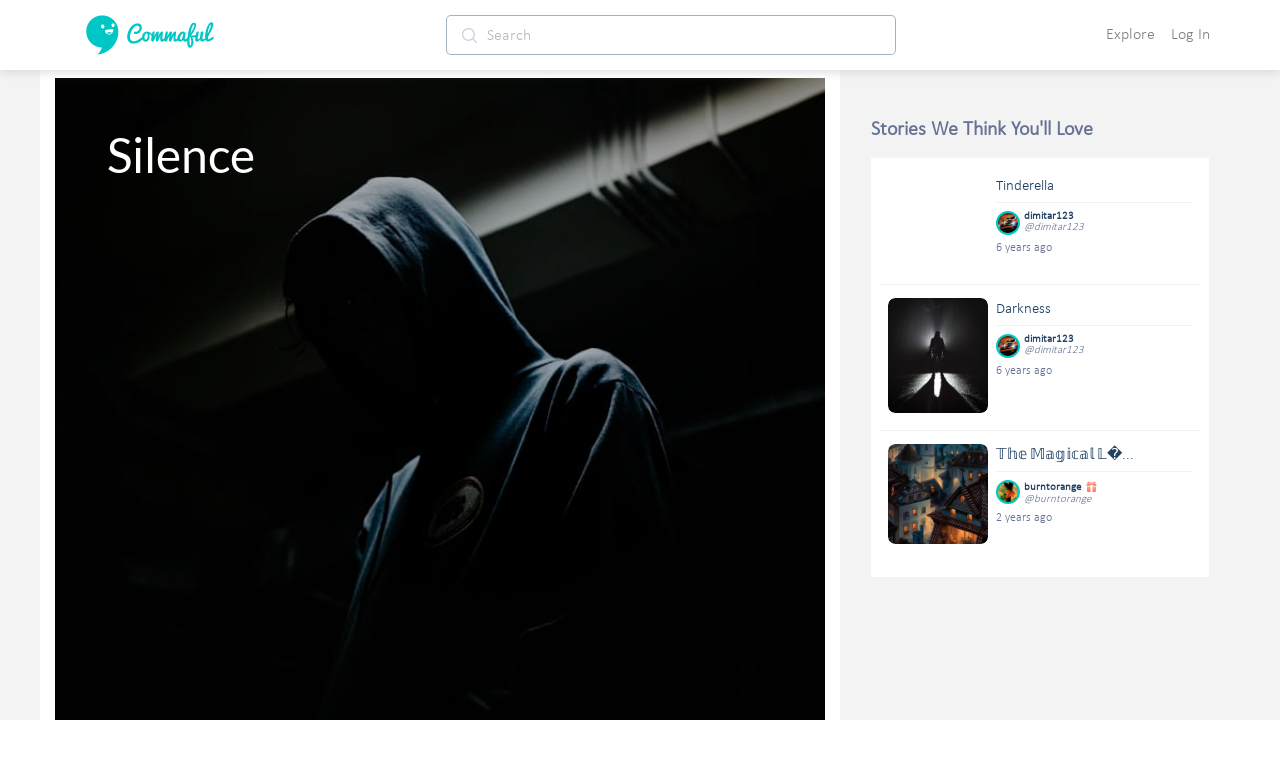

--- FILE ---
content_type: text/javascript
request_url: https://d3hmhbbs3tgasw.cloudfront.net/2fb6efa/4f1f615cf1df3d06b7f6.js
body_size: 4280
content:
(window.webpackJsonp=window.webpackJsonp||[]).push([[18,190],{1458:function(e,n,r){"use strict";r.d(n,"e",(function(){return d})),r.d(n,"d",(function(){return f})),r.d(n,"b",(function(){return v})),r.d(n,"c",(function(){return w.a})),r.d(n,"a",(function(){return x}));r(28);var t=r(1),o=r(17),c=r.n(o),d={show:function(text){var e=arguments;return Object(t.a)(regeneratorRuntime.mark((function n(){var r;return regeneratorRuntime.wrap((function(n){for(;;)switch(n.prev=n.next){case 0:return e.length>1&&void 0!==e[1]?e[1]:"native",r=e.length>2&&void 0!==e[2]?e[2]:"info",n.abrupt("return",c.a[r]({message:text}));case 3:case"end":return n.stop()}}),n)})))()}},m=(r(1555),r(9),r(2)),l=function(e,n){return Promise.resolve(new e)},f={open:function(e,component){var n=arguments;return Object(t.a)(regeneratorRuntime.mark((function r(){var t,o,c,d,f,h,y,j,v;return regeneratorRuntime.wrap((function(r){for(;;)switch(r.prev=r.next){case 0:return t=n.length>2&&void 0!==n[2]?n[2]:{},o=n.length>3&&void 0!==n[3]?n[3]:"",c=m.default.extend(component),(d=new c({propsData:t})).$mount(),r.next=7,window.$nuxt.$ionic.popoverController.create({component:d.$el,cssClass:"popover-custom-class ".concat(o),event:e,translucent:!1,animated:!1,showBackdrop:!1,leaveAnimation:l});case 7:return f=r.sent,r.next=10,f.present();case 10:h=document.querySelector(".popover-content"),j=0,h&&(v=h.offsetTop,y=function(){j||(j=window.pageYOffset);var e=window.pageYOffset-j;h.style.top="".concat(v-e,"px")},window.addEventListener("scroll",y));case 13:case"end":return r.stop()}}),r)})))()}},h=r(7),y=r.n(h),j=r(13),v={open:function(e){return Object(t.a)(regeneratorRuntime.mark((function n(){var r,t,o,c;return regeneratorRuntime.wrap((function(n){for(;;)switch(n.prev=n.next){case 0:return n.prev=0,r=e||new Date,t=y()(r).format("YYYY-MM-DD"),n.next=5,window.Capacitor.Plugins.DatePickerPlugin.present({mode:"date",format:"yyyy-MM-dd",locale:"en_US",date:t,theme:"light"});case 5:return o=n.sent,c=o.value,n.abrupt("return",c);case 10:n.prev=10,n.t0=n.catch(0),j.a.error({error:n.t0,loc:"native datepicker",msg:"error in native datepicker open()"});case 13:case"end":return n.stop()}}),n,null,[[0,10]])})))()}},w=r(1460),k=r(1474),x={create:function(){var e=arguments;return Object(t.a)(regeneratorRuntime.mark((function n(){var data,r;return regeneratorRuntime.wrap((function(n){for(;;)switch(n.prev=n.next){case 0:return data=e.length>0&&void 0!==e[0]?e[0]:{},n.next=3,k.a.create(data);case 3:return r=n.sent,w.a.on("close-action-sheets",(function(){r.dismiss(),data.next&&data.next()})),n.abrupt("return",r.present());case 6:case"end":return n.stop()}}),n)})))()}}},1459:function(e,n,r){(function(n){var r=/^\s+|\s+$/g,t=/^[-+]0x[0-9a-f]+$/i,o=/^0b[01]+$/i,c=/^0o[0-7]+$/i,d=parseInt,m="object"==typeof n&&n&&n.Object===Object&&n,l="object"==typeof self&&self&&self.Object===Object&&self,f=m||l||Function("return this")(),h=Object.prototype.toString,y=Math.max,j=Math.min,v=function(){return f.Date.now()};function w(e){var n=typeof e;return!!e&&("object"==n||"function"==n)}function k(e){if("number"==typeof e)return e;if(function(e){return"symbol"==typeof e||function(e){return!!e&&"object"==typeof e}(e)&&"[object Symbol]"==h.call(e)}(e))return NaN;if(w(e)){var n="function"==typeof e.valueOf?e.valueOf():e;e=w(n)?n+"":n}if("string"!=typeof e)return 0===e?e:+e;e=e.replace(r,"");var m=o.test(e);return m||c.test(e)?d(e.slice(2),m?2:8):t.test(e)?NaN:+e}e.exports=function(e,n,r){var t,o,c,d,m,l,f=0,h=!1,x=!1,_=!0;if("function"!=typeof e)throw new TypeError("Expected a function");function O(time){var n=t,r=o;return t=o=void 0,f=time,d=e.apply(r,n)}function E(time){return f=time,m=setTimeout($,n),h?O(time):d}function R(time){var e=time-l;return void 0===l||e>=n||e<0||x&&time-f>=c}function $(){var time=v();if(R(time))return U(time);m=setTimeout($,function(time){var e=n-(time-l);return x?j(e,c-(time-f)):e}(time))}function U(time){return m=void 0,_&&t?O(time):(t=o=void 0,d)}function D(){var time=v(),e=R(time);if(t=arguments,o=this,l=time,e){if(void 0===m)return E(l);if(x)return m=setTimeout($,n),O(l)}return void 0===m&&(m=setTimeout($,n)),d}return n=k(n)||0,w(r)&&(h=!!r.leading,c=(x="maxWait"in r)?y(k(r.maxWait)||0,n):c,_="trailing"in r?!!r.trailing:_),D.cancel=function(){void 0!==m&&clearTimeout(m),f=0,t=l=o=m=void 0},D.flush=function(){return void 0===m?d:U(v())},D}}).call(this,r(46))},1460:function(e,n,r){"use strict";r.d(n,"a",(function(){return o}));var t=r(1473),o=new t.EventEmitter},1475:function(e,n,r){var map={"./ion-action-sheet-ios.entry.js":[1478,270],"./ion-action-sheet-md.entry.js":[1479,271],"./ion-alert-ios.entry.js":[1480,272],"./ion-alert-md.entry.js":[1481,273],"./ion-app_8-ios.entry.js":[1482,236],"./ion-app_8-md.entry.js":[1483,237],"./ion-avatar_3-ios.entry.js":[1484,274],"./ion-avatar_3-md.entry.js":[1485,275],"./ion-back-button-ios.entry.js":[1486,276],"./ion-back-button-md.entry.js":[1487,277],"./ion-backdrop-ios.entry.js":[1488,365],"./ion-backdrop-md.entry.js":[1489,366],"./ion-button_2-ios.entry.js":[1490,278],"./ion-button_2-md.entry.js":[1491,279],"./ion-card_5-ios.entry.js":[1492,280],"./ion-card_5-md.entry.js":[1493,281],"./ion-checkbox-ios.entry.js":[1494,282],"./ion-checkbox-md.entry.js":[1495,283],"./ion-chip-ios.entry.js":[1496,284],"./ion-chip-md.entry.js":[1497,285],"./ion-col_3.entry.js":[1498,367],"./ion-datetime_3-ios.entry.js":[1499,242],"./ion-datetime_3-md.entry.js":[1500,243],"./ion-fab_3-ios.entry.js":[1501,286],"./ion-fab_3-md.entry.js":[1502,287],"./ion-img.entry.js":[1503,368],"./ion-infinite-scroll_2-ios.entry.js":[1504,369],"./ion-infinite-scroll_2-md.entry.js":[1505,370],"./ion-input-ios.entry.js":[1506,288],"./ion-input-md.entry.js":[1507,289],"./ion-item-option_3-ios.entry.js":[1508,290],"./ion-item-option_3-md.entry.js":[1509,291],"./ion-item_8-ios.entry.js":[1510,292],"./ion-item_8-md.entry.js":[1511,293],"./ion-loading-ios.entry.js":[1512,294],"./ion-loading-md.entry.js":[1513,295],"./ion-menu_3-ios.entry.js":[1514,296],"./ion-menu_3-md.entry.js":[1515,297],"./ion-modal-ios.entry.js":[1516,238],"./ion-modal-md.entry.js":[1517,239],"./ion-nav_2.entry.js":[1518,266],"./ion-popover-ios.entry.js":[1519,240],"./ion-popover-md.entry.js":[1520,241],"./ion-progress-bar-ios.entry.js":[1521,298],"./ion-progress-bar-md.entry.js":[1522,299],"./ion-radio_2-ios.entry.js":[1523,300],"./ion-radio_2-md.entry.js":[1524,301],"./ion-range-ios.entry.js":[1525,302],"./ion-range-md.entry.js":[1526,303],"./ion-refresher_2-ios.entry.js":[1527,304],"./ion-refresher_2-md.entry.js":[1528,305],"./ion-reorder_2-ios.entry.js":[1529,268],"./ion-reorder_2-md.entry.js":[1530,269],"./ion-ripple-effect.entry.js":[1531,371],"./ion-route_4.entry.js":[1532,306],"./ion-searchbar-ios.entry.js":[1533,307],"./ion-searchbar-md.entry.js":[1534,308],"./ion-segment_2-ios.entry.js":[1535,309],"./ion-segment_2-md.entry.js":[1536,310],"./ion-select_3-ios.entry.js":[1537,311],"./ion-select_3-md.entry.js":[1538,312],"./ion-slide_2-ios.entry.js":[1539,372],"./ion-slide_2-md.entry.js":[1540,373],"./ion-spinner.entry.js":[1541,246],"./ion-split-pane-ios.entry.js":[1542,374],"./ion-split-pane-md.entry.js":[1543,375],"./ion-tab-bar_2-ios.entry.js":[1544,313],"./ion-tab-bar_2-md.entry.js":[1545,314],"./ion-tab_2.entry.js":[1546,267],"./ion-text.entry.js":[1547,315],"./ion-textarea-ios.entry.js":[1548,316],"./ion-textarea-md.entry.js":[1549,317],"./ion-toast-ios.entry.js":[1550,318],"./ion-toast-md.entry.js":[1551,319],"./ion-toggle-ios.entry.js":[1552,244],"./ion-toggle-md.entry.js":[1553,245],"./ion-virtual-scroll.entry.js":[1554,376]};function t(e){if(!r.o(map,e))return Promise.resolve().then((function(){var n=new Error("Cannot find module '"+e+"'");throw n.code="MODULE_NOT_FOUND",n}));var n=map[e],t=n[0];return r.e(n[1]).then((function(){return r(t)}))}t.keys=function(){return Object.keys(map)},t.id=1475,e.exports=t},2181:function(e,n,r){var content=r(2390);content.__esModule&&(content=content.default),"string"==typeof content&&(content=[[e.i,content,""]]),content.locals&&(e.exports=content.locals);(0,r(36).default)("57edf909",content,!0,{sourceMap:!1})},2389:function(e,n,r){"use strict";r(2181)},2390:function(e,n,r){(n=r(35)(!1)).push([e.i,".error-pwd.push-to-end[data-v-6f6d3180]{margin-top:62px!important;top:0}.show-pw-area[data-v-6f6d3180]{width:50px;height:100%}.show-pw-area .show-pw[data-v-6f6d3180]{padding:5px;border-radius:20px;width:25px;height:25px;right:7px;top:9px}.show-pw-area .show-pw .slash[data-v-6f6d3180]{margin:1px 1px 0 0;font-weight:700}",""]),e.exports=n},2577:function(e,n,r){"use strict";r.r(n);r(28);var t=r(1),o=r(13),c=r(1458),d=r(930),m=r(6),l=r(1459),f=r.n(l),h=r(54),y={data:function(){return{showPassword:!1,user:{username:"",email:"",first_name:"",password:""},pwOk:!0,emailOk:!0,fullnameOk:!0,usernameOk:!0,usernameExists:!1,loading:!1}},computed:{formValid:function(){var e=this.fullnameOk,n=this.pwOk,r=this.usernameOk,t=this.emailOk,o=this.user,c=o.username,d=o.email,m=o.first_name,l=o.password;return e&&t&&n&&r&&c&&d&&m&&l}},methods:{signup:function(){var e=this;return Object(t.a)(regeneratorRuntime.mark((function n(){var r;return regeneratorRuntime.wrap((function(n){for(;;)switch(n.prev=n.next){case 0:if(!e.loading){n.next=2;break}return n.abrupt("return");case 2:return e.loading=!0,n.next=5,e.checkFullname();case 5:return n.next=7,e.checkUsername();case 7:return n.next=9,e.checkEmail();case 9:return n.next=11,e.checkPassword1();case 11:if(e.formValid){n.next=14;break}return e.loading=!1,n.abrupt("return");case 14:return n.prev=14,n.next=17,e.$store.dispatch("auth/register",e.user);case 17:if(!(r=e.$store.getters["auth/user"]).id||r.onboarding_complete||!e.$store.getters["auth/isAuthenticated"]){n.next=22;break}return n.abrupt("return",e.$router.push("/onboarding/1/"));case 22:e.$router.push("/home");case 23:n.next=30;break;case 25:return n.prev=25,n.t0=n.catch(14),e.loading=!1,n.next=30,e.handleError(n.t0);case 30:case"end":return n.stop()}}),n,null,[[14,25]])})))()},handleError:function(e){var n=this;return Object(t.a)(regeneratorRuntime.mark((function r(){var t,d;return regeneratorRuntime.wrap((function(r){for(;;)switch(r.prev=r.next){case 0:if(n.loading=!1,t="Error while registering, please try again later.",!e||!e.response){r.next=8;break}if(e.response.data.email&&(t="Email is invalid or in use"),e.response.data.username&&(t="Username is invalid or in use"),!e.response.data.non_field_errors){r.next=8;break}return e.response.data.non_field_errors.forEach((function(e){e.indexOf("Email")>-1&&(t="Email is invalid or in use")})),r.abrupt("return");case 8:return r.next=10,c.e.show(t,"nonative","error");case 10:d={username:n.user.username||"n/a",passwordLength:n.user.password.length,email:n.user.email},o.a.error({e:e,loc:"pages.signup:signup",msg:"Error registering with email",userDetails:d});case 12:case"end":return r.stop()}}),r)})))()},checkFullname:function(){this.fullnameOk=Boolean(this.user.first_name)},checkPassword1:function(){this.user.password?this.pwOk=Object(d.a)(this.user.password):this.pwOk=!1},requestCheckUsername:f()((function(){this.checkUsername()}),250,{leading:!0,trailing:!0}),requestCheckEmail:f()((function(){this.checkEmail()}),250,{leading:!0,trailing:!0}),checkEmail:function(){var e=this;return Object(t.a)(regeneratorRuntime.mark((function n(){var r;return regeneratorRuntime.wrap((function(n){for(;;)switch(n.prev=n.next){case 0:if(e.user.email){n.next=3;break}return e.emailOk=!1,n.abrupt("return");case 3:if(Object(h.v)(e.user.email)){n.next=7;break}e.emailOk=!1,n.next=17;break;case 7:return n.prev=7,n.next=10,Object(m.p)(e.user.email);case 10:r=n.sent,e.emailOk=!r,n.next=17;break;case 14:n.prev=14,n.t0=n.catch(7),o.a.error({e:n.t0,loc:"pages.signup:checkEmail",msg:"Unknown error, likely dropped connection"});case 17:case"end":return n.stop()}}),n,null,[[7,14]])})))()},checkUsername:function(){var e=this;return Object(t.a)(regeneratorRuntime.mark((function n(){var r;return regeneratorRuntime.wrap((function(n){for(;;)switch(n.prev=n.next){case 0:if(e.user.username){n.next=3;break}return e.usernameOk=!1,n.abrupt("return");case 3:if(e.usernameExists=!1,e.user.username&&Object(d.c)(e.user.username)){n.next=7;break}return e.usernameOk=!1,n.abrupt("return");case 7:return n.prev=7,n.next=10,Object(m.t)(e.user.username);case 10:r=n.sent,e.usernameExists=r,e.usernameOk=!r,n.next=18;break;case 15:n.prev=15,n.t0=n.catch(7),o.a.error({e:n.t0,loc:"pages.signup:checkUsername",msg:"Unknown error, likely dropped connection"});case 18:case"end":return n.stop()}}),n,null,[[7,15]])})))()}}},j=(r(2389),r(146)),component=Object(j.a)(y,(function(){var e=this.$createElement;this._self._c;return this._m(0)}),[function(){var e=this.$createElement,n=this._self._c||e;return n("div",[n("p",[this._v("Registration is disabled. Commaful entered archive mode indefinitely on February 24, 2024.")])])}],!1,null,"6f6d3180",null);n.default=component.exports}}]);
//# sourceMappingURL=4f1f615cf1df3d06b7f6.js.map